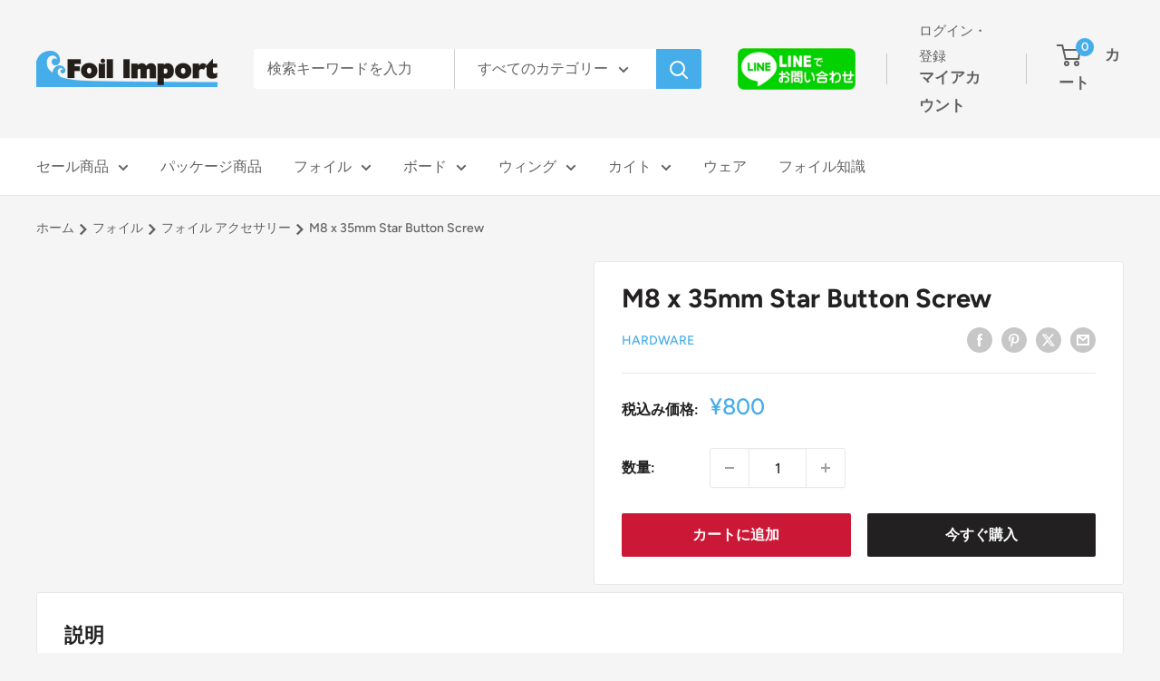

--- FILE ---
content_type: text/javascript
request_url: https://foil-import.jp/cdn/shop/t/4/assets/custom.js?v=102476495355921946141722228756
body_size: -599
content:
//# sourceMappingURL=/cdn/shop/t/4/assets/custom.js.map?v=102476495355921946141722228756
